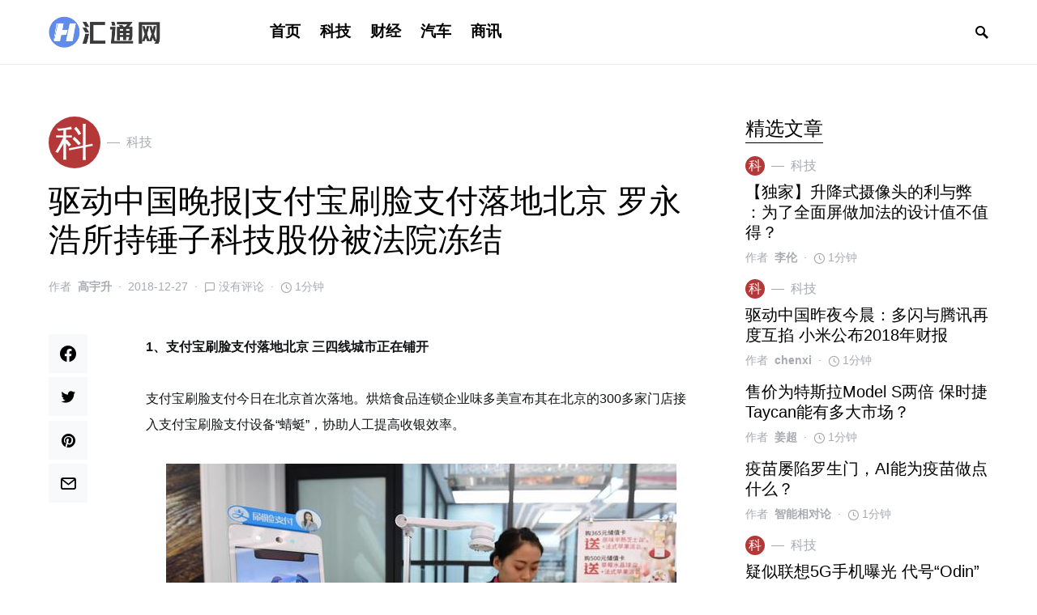

--- FILE ---
content_type: text/html; charset=UTF-8
request_url: https://www.hvtong.com/news/4510.html
body_size: 22567
content:
<!doctype html>
<html lang="zh-Hans">
<head>
	<meta charset="UTF-8" />
	<meta name="viewport" content="width=device-width, initial-scale=1" />
	<link rel="profile" href="https://gmpg.org/xfn/11" />
	<title>驱动中国晚报|支付宝刷脸支付落地北京  罗永浩所持锤子科技股份被法院冻结 &#8211; 汇通网</title>
<meta name='robots' content='max-image-preview:large' />
<link rel="alternate" type="application/rss+xml" title="汇通网 &raquo; Feed" href="https://www.hvtong.com/feed" />
<link rel="alternate" type="application/rss+xml" title="汇通网 &raquo; 评论 Feed" href="https://www.hvtong.com/comments/feed" />
<link rel="alternate" type="application/rss+xml" title="汇通网 &raquo; 驱动中国晚报|支付宝刷脸支付落地北京  罗永浩所持锤子科技股份被法院冻结 评论 Feed" href="https://www.hvtong.com/news/4510.html/feed" />
<link rel="alternate" title="oEmbed (JSON)" type="application/json+oembed" href="https://www.hvtong.com/wp-json/oembed/1.0/embed?url=https%3A%2F%2Fwww.hvtong.com%2Fnews%2F4510.html" />
<link rel="alternate" title="oEmbed (XML)" type="text/xml+oembed" href="https://www.hvtong.com/wp-json/oembed/1.0/embed?url=https%3A%2F%2Fwww.hvtong.com%2Fnews%2F4510.html&#038;format=xml" />
			<link rel="preload" href="https://www.hvtong.com/wp-content/plugins/canvas/assets/fonts/canvas-icons.woff" as="font" type="font/woff" crossorigin>
						<link rel="preload" href="https://www.hvtong.com/wp-content/plugins/powerkit/assets/fonts/powerkit-icons.woff" as="font" type="font/woff" crossorigin>
			<style id='wp-img-auto-sizes-contain-inline-css'>
img:is([sizes=auto i],[sizes^="auto," i]){contain-intrinsic-size:3000px 1500px}
/*# sourceURL=wp-img-auto-sizes-contain-inline-css */
</style>
<link rel='stylesheet' id='canvas-css' href='https://www.hvtong.com/wp-content/plugins/canvas/assets/css/canvas.css?ver=2.1.7.2' media='all' />
<link rel='stylesheet' id='powerkit-css' href='https://www.hvtong.com/wp-content/plugins/powerkit/assets/css/powerkit.css?ver=2.4.6' media='all' />
<style id='csco-theme-fonts-inline-css'>
@font-face {font-family: hg-grotesk;src: url('https://www.hvtong.com/wp-content/themes/squaretype/css/fonts/hg-grotesk-600.woff2') format('woff2'),url('https://www.hvtong.com/wp-content/themes/squaretype/css/fonts/hg-grotesk-600.woff') format('woff');font-weight: 600;font-display: swap;font-style: normal;}
/*# sourceURL=csco-theme-fonts-inline-css */
</style>
<style id='wp-emoji-styles-inline-css'>

	img.wp-smiley, img.emoji {
		display: inline !important;
		border: none !important;
		box-shadow: none !important;
		height: 1em !important;
		width: 1em !important;
		margin: 0 0.07em !important;
		vertical-align: -0.1em !important;
		background: none !important;
		padding: 0 !important;
	}
/*# sourceURL=wp-emoji-styles-inline-css */
</style>
<style id='wp-block-library-inline-css'>
:root{--wp-block-synced-color:#7a00df;--wp-block-synced-color--rgb:122,0,223;--wp-bound-block-color:var(--wp-block-synced-color);--wp-editor-canvas-background:#ddd;--wp-admin-theme-color:#007cba;--wp-admin-theme-color--rgb:0,124,186;--wp-admin-theme-color-darker-10:#006ba1;--wp-admin-theme-color-darker-10--rgb:0,107,160.5;--wp-admin-theme-color-darker-20:#005a87;--wp-admin-theme-color-darker-20--rgb:0,90,135;--wp-admin-border-width-focus:2px}@media (min-resolution:192dpi){:root{--wp-admin-border-width-focus:1.5px}}.wp-element-button{cursor:pointer}:root .has-very-light-gray-background-color{background-color:#eee}:root .has-very-dark-gray-background-color{background-color:#313131}:root .has-very-light-gray-color{color:#eee}:root .has-very-dark-gray-color{color:#313131}:root .has-vivid-green-cyan-to-vivid-cyan-blue-gradient-background{background:linear-gradient(135deg,#00d084,#0693e3)}:root .has-purple-crush-gradient-background{background:linear-gradient(135deg,#34e2e4,#4721fb 50%,#ab1dfe)}:root .has-hazy-dawn-gradient-background{background:linear-gradient(135deg,#faaca8,#dad0ec)}:root .has-subdued-olive-gradient-background{background:linear-gradient(135deg,#fafae1,#67a671)}:root .has-atomic-cream-gradient-background{background:linear-gradient(135deg,#fdd79a,#004a59)}:root .has-nightshade-gradient-background{background:linear-gradient(135deg,#330968,#31cdcf)}:root .has-midnight-gradient-background{background:linear-gradient(135deg,#020381,#2874fc)}:root{--wp--preset--font-size--normal:16px;--wp--preset--font-size--huge:42px}.has-regular-font-size{font-size:1em}.has-larger-font-size{font-size:2.625em}.has-normal-font-size{font-size:var(--wp--preset--font-size--normal)}.has-huge-font-size{font-size:var(--wp--preset--font-size--huge)}.has-text-align-center{text-align:center}.has-text-align-left{text-align:left}.has-text-align-right{text-align:right}.has-fit-text{white-space:nowrap!important}#end-resizable-editor-section{display:none}.aligncenter{clear:both}.items-justified-left{justify-content:flex-start}.items-justified-center{justify-content:center}.items-justified-right{justify-content:flex-end}.items-justified-space-between{justify-content:space-between}.screen-reader-text{border:0;clip-path:inset(50%);height:1px;margin:-1px;overflow:hidden;padding:0;position:absolute;width:1px;word-wrap:normal!important}.screen-reader-text:focus{background-color:#ddd;clip-path:none;color:#444;display:block;font-size:1em;height:auto;left:5px;line-height:normal;padding:15px 23px 14px;text-decoration:none;top:5px;width:auto;z-index:100000}html :where(.has-border-color){border-style:solid}html :where([style*=border-top-color]){border-top-style:solid}html :where([style*=border-right-color]){border-right-style:solid}html :where([style*=border-bottom-color]){border-bottom-style:solid}html :where([style*=border-left-color]){border-left-style:solid}html :where([style*=border-width]){border-style:solid}html :where([style*=border-top-width]){border-top-style:solid}html :where([style*=border-right-width]){border-right-style:solid}html :where([style*=border-bottom-width]){border-bottom-style:solid}html :where([style*=border-left-width]){border-left-style:solid}html :where(img[class*=wp-image-]){height:auto;max-width:100%}:where(figure){margin:0 0 1em}html :where(.is-position-sticky){--wp-admin--admin-bar--position-offset:var(--wp-admin--admin-bar--height,0px)}@media screen and (max-width:600px){html :where(.is-position-sticky){--wp-admin--admin-bar--position-offset:0px}}

/*# sourceURL=wp-block-library-inline-css */
</style><style id='global-styles-inline-css'>
:root{--wp--preset--aspect-ratio--square: 1;--wp--preset--aspect-ratio--4-3: 4/3;--wp--preset--aspect-ratio--3-4: 3/4;--wp--preset--aspect-ratio--3-2: 3/2;--wp--preset--aspect-ratio--2-3: 2/3;--wp--preset--aspect-ratio--16-9: 16/9;--wp--preset--aspect-ratio--9-16: 9/16;--wp--preset--color--black: #000000;--wp--preset--color--cyan-bluish-gray: #abb8c3;--wp--preset--color--white: #ffffff;--wp--preset--color--pale-pink: #f78da7;--wp--preset--color--vivid-red: #cf2e2e;--wp--preset--color--luminous-vivid-orange: #ff6900;--wp--preset--color--luminous-vivid-amber: #fcb900;--wp--preset--color--light-green-cyan: #7bdcb5;--wp--preset--color--vivid-green-cyan: #00d084;--wp--preset--color--pale-cyan-blue: #8ed1fc;--wp--preset--color--vivid-cyan-blue: #0693e3;--wp--preset--color--vivid-purple: #9b51e0;--wp--preset--gradient--vivid-cyan-blue-to-vivid-purple: linear-gradient(135deg,rgb(6,147,227) 0%,rgb(155,81,224) 100%);--wp--preset--gradient--light-green-cyan-to-vivid-green-cyan: linear-gradient(135deg,rgb(122,220,180) 0%,rgb(0,208,130) 100%);--wp--preset--gradient--luminous-vivid-amber-to-luminous-vivid-orange: linear-gradient(135deg,rgb(252,185,0) 0%,rgb(255,105,0) 100%);--wp--preset--gradient--luminous-vivid-orange-to-vivid-red: linear-gradient(135deg,rgb(255,105,0) 0%,rgb(207,46,46) 100%);--wp--preset--gradient--very-light-gray-to-cyan-bluish-gray: linear-gradient(135deg,rgb(238,238,238) 0%,rgb(169,184,195) 100%);--wp--preset--gradient--cool-to-warm-spectrum: linear-gradient(135deg,rgb(74,234,220) 0%,rgb(151,120,209) 20%,rgb(207,42,186) 40%,rgb(238,44,130) 60%,rgb(251,105,98) 80%,rgb(254,248,76) 100%);--wp--preset--gradient--blush-light-purple: linear-gradient(135deg,rgb(255,206,236) 0%,rgb(152,150,240) 100%);--wp--preset--gradient--blush-bordeaux: linear-gradient(135deg,rgb(254,205,165) 0%,rgb(254,45,45) 50%,rgb(107,0,62) 100%);--wp--preset--gradient--luminous-dusk: linear-gradient(135deg,rgb(255,203,112) 0%,rgb(199,81,192) 50%,rgb(65,88,208) 100%);--wp--preset--gradient--pale-ocean: linear-gradient(135deg,rgb(255,245,203) 0%,rgb(182,227,212) 50%,rgb(51,167,181) 100%);--wp--preset--gradient--electric-grass: linear-gradient(135deg,rgb(202,248,128) 0%,rgb(113,206,126) 100%);--wp--preset--gradient--midnight: linear-gradient(135deg,rgb(2,3,129) 0%,rgb(40,116,252) 100%);--wp--preset--font-size--small: 13px;--wp--preset--font-size--medium: 20px;--wp--preset--font-size--large: 36px;--wp--preset--font-size--x-large: 42px;--wp--preset--spacing--20: 0.44rem;--wp--preset--spacing--30: 0.67rem;--wp--preset--spacing--40: 1rem;--wp--preset--spacing--50: 1.5rem;--wp--preset--spacing--60: 2.25rem;--wp--preset--spacing--70: 3.38rem;--wp--preset--spacing--80: 5.06rem;--wp--preset--shadow--natural: 6px 6px 9px rgba(0, 0, 0, 0.2);--wp--preset--shadow--deep: 12px 12px 50px rgba(0, 0, 0, 0.4);--wp--preset--shadow--sharp: 6px 6px 0px rgba(0, 0, 0, 0.2);--wp--preset--shadow--outlined: 6px 6px 0px -3px rgb(255, 255, 255), 6px 6px rgb(0, 0, 0);--wp--preset--shadow--crisp: 6px 6px 0px rgb(0, 0, 0);}:where(.is-layout-flex){gap: 0.5em;}:where(.is-layout-grid){gap: 0.5em;}body .is-layout-flex{display: flex;}.is-layout-flex{flex-wrap: wrap;align-items: center;}.is-layout-flex > :is(*, div){margin: 0;}body .is-layout-grid{display: grid;}.is-layout-grid > :is(*, div){margin: 0;}:where(.wp-block-columns.is-layout-flex){gap: 2em;}:where(.wp-block-columns.is-layout-grid){gap: 2em;}:where(.wp-block-post-template.is-layout-flex){gap: 1.25em;}:where(.wp-block-post-template.is-layout-grid){gap: 1.25em;}.has-black-color{color: var(--wp--preset--color--black) !important;}.has-cyan-bluish-gray-color{color: var(--wp--preset--color--cyan-bluish-gray) !important;}.has-white-color{color: var(--wp--preset--color--white) !important;}.has-pale-pink-color{color: var(--wp--preset--color--pale-pink) !important;}.has-vivid-red-color{color: var(--wp--preset--color--vivid-red) !important;}.has-luminous-vivid-orange-color{color: var(--wp--preset--color--luminous-vivid-orange) !important;}.has-luminous-vivid-amber-color{color: var(--wp--preset--color--luminous-vivid-amber) !important;}.has-light-green-cyan-color{color: var(--wp--preset--color--light-green-cyan) !important;}.has-vivid-green-cyan-color{color: var(--wp--preset--color--vivid-green-cyan) !important;}.has-pale-cyan-blue-color{color: var(--wp--preset--color--pale-cyan-blue) !important;}.has-vivid-cyan-blue-color{color: var(--wp--preset--color--vivid-cyan-blue) !important;}.has-vivid-purple-color{color: var(--wp--preset--color--vivid-purple) !important;}.has-black-background-color{background-color: var(--wp--preset--color--black) !important;}.has-cyan-bluish-gray-background-color{background-color: var(--wp--preset--color--cyan-bluish-gray) !important;}.has-white-background-color{background-color: var(--wp--preset--color--white) !important;}.has-pale-pink-background-color{background-color: var(--wp--preset--color--pale-pink) !important;}.has-vivid-red-background-color{background-color: var(--wp--preset--color--vivid-red) !important;}.has-luminous-vivid-orange-background-color{background-color: var(--wp--preset--color--luminous-vivid-orange) !important;}.has-luminous-vivid-amber-background-color{background-color: var(--wp--preset--color--luminous-vivid-amber) !important;}.has-light-green-cyan-background-color{background-color: var(--wp--preset--color--light-green-cyan) !important;}.has-vivid-green-cyan-background-color{background-color: var(--wp--preset--color--vivid-green-cyan) !important;}.has-pale-cyan-blue-background-color{background-color: var(--wp--preset--color--pale-cyan-blue) !important;}.has-vivid-cyan-blue-background-color{background-color: var(--wp--preset--color--vivid-cyan-blue) !important;}.has-vivid-purple-background-color{background-color: var(--wp--preset--color--vivid-purple) !important;}.has-black-border-color{border-color: var(--wp--preset--color--black) !important;}.has-cyan-bluish-gray-border-color{border-color: var(--wp--preset--color--cyan-bluish-gray) !important;}.has-white-border-color{border-color: var(--wp--preset--color--white) !important;}.has-pale-pink-border-color{border-color: var(--wp--preset--color--pale-pink) !important;}.has-vivid-red-border-color{border-color: var(--wp--preset--color--vivid-red) !important;}.has-luminous-vivid-orange-border-color{border-color: var(--wp--preset--color--luminous-vivid-orange) !important;}.has-luminous-vivid-amber-border-color{border-color: var(--wp--preset--color--luminous-vivid-amber) !important;}.has-light-green-cyan-border-color{border-color: var(--wp--preset--color--light-green-cyan) !important;}.has-vivid-green-cyan-border-color{border-color: var(--wp--preset--color--vivid-green-cyan) !important;}.has-pale-cyan-blue-border-color{border-color: var(--wp--preset--color--pale-cyan-blue) !important;}.has-vivid-cyan-blue-border-color{border-color: var(--wp--preset--color--vivid-cyan-blue) !important;}.has-vivid-purple-border-color{border-color: var(--wp--preset--color--vivid-purple) !important;}.has-vivid-cyan-blue-to-vivid-purple-gradient-background{background: var(--wp--preset--gradient--vivid-cyan-blue-to-vivid-purple) !important;}.has-light-green-cyan-to-vivid-green-cyan-gradient-background{background: var(--wp--preset--gradient--light-green-cyan-to-vivid-green-cyan) !important;}.has-luminous-vivid-amber-to-luminous-vivid-orange-gradient-background{background: var(--wp--preset--gradient--luminous-vivid-amber-to-luminous-vivid-orange) !important;}.has-luminous-vivid-orange-to-vivid-red-gradient-background{background: var(--wp--preset--gradient--luminous-vivid-orange-to-vivid-red) !important;}.has-very-light-gray-to-cyan-bluish-gray-gradient-background{background: var(--wp--preset--gradient--very-light-gray-to-cyan-bluish-gray) !important;}.has-cool-to-warm-spectrum-gradient-background{background: var(--wp--preset--gradient--cool-to-warm-spectrum) !important;}.has-blush-light-purple-gradient-background{background: var(--wp--preset--gradient--blush-light-purple) !important;}.has-blush-bordeaux-gradient-background{background: var(--wp--preset--gradient--blush-bordeaux) !important;}.has-luminous-dusk-gradient-background{background: var(--wp--preset--gradient--luminous-dusk) !important;}.has-pale-ocean-gradient-background{background: var(--wp--preset--gradient--pale-ocean) !important;}.has-electric-grass-gradient-background{background: var(--wp--preset--gradient--electric-grass) !important;}.has-midnight-gradient-background{background: var(--wp--preset--gradient--midnight) !important;}.has-small-font-size{font-size: var(--wp--preset--font-size--small) !important;}.has-medium-font-size{font-size: var(--wp--preset--font-size--medium) !important;}.has-large-font-size{font-size: var(--wp--preset--font-size--large) !important;}.has-x-large-font-size{font-size: var(--wp--preset--font-size--x-large) !important;}
/*# sourceURL=global-styles-inline-css */
</style>

<style id='classic-theme-styles-inline-css'>
/*! This file is auto-generated */
.wp-block-button__link{color:#fff;background-color:#32373c;border-radius:9999px;box-shadow:none;text-decoration:none;padding:calc(.667em + 2px) calc(1.333em + 2px);font-size:1.125em}.wp-block-file__button{background:#32373c;color:#fff;text-decoration:none}
/*# sourceURL=/wp-includes/css/classic-themes.min.css */
</style>
<link rel='stylesheet' id='canvas-block-posts-sidebar-css' href='https://www.hvtong.com/wp-content/plugins/canvas/components/posts/block-posts-sidebar/block-posts-sidebar.css?ver=1612779864' media='all' />
<link rel='stylesheet' id='absolute-reviews-css' href='https://www.hvtong.com/wp-content/plugins/absolute-reviews/public/css/absolute-reviews-public.css?ver=1.0.8' media='all' />
<link rel='stylesheet' id='advanced-popups-css' href='https://www.hvtong.com/wp-content/plugins/advanced-popups/public/css/advanced-popups-public.css?ver=1.1.0' media='all' />
<link rel='stylesheet' id='canvas-block-heading-style-css' href='https://www.hvtong.com/wp-content/plugins/canvas/components/content-formatting/block-heading/block.css?ver=1612779864' media='all' />
<link rel='stylesheet' id='canvas-block-list-style-css' href='https://www.hvtong.com/wp-content/plugins/canvas/components/content-formatting/block-list/block.css?ver=1612779864' media='all' />
<link rel='stylesheet' id='canvas-block-paragraph-style-css' href='https://www.hvtong.com/wp-content/plugins/canvas/components/content-formatting/block-paragraph/block.css?ver=1612779864' media='all' />
<link rel='stylesheet' id='canvas-block-separator-style-css' href='https://www.hvtong.com/wp-content/plugins/canvas/components/content-formatting/block-separator/block.css?ver=1612779864' media='all' />
<link rel='stylesheet' id='canvas-block-group-style-css' href='https://www.hvtong.com/wp-content/plugins/canvas/components/basic-elements/block-group/block.css?ver=1612779864' media='all' />
<link rel='stylesheet' id='canvas-block-cover-style-css' href='https://www.hvtong.com/wp-content/plugins/canvas/components/basic-elements/block-cover/block.css?ver=1612779864' media='all' />
<link rel='stylesheet' id='powerkit-author-box-css' href='https://www.hvtong.com/wp-content/plugins/powerkit/modules/author-box/public/css/public-powerkit-author-box.css?ver=2.4.6' media='all' />
<link rel='stylesheet' id='powerkit-basic-elements-css' href='https://www.hvtong.com/wp-content/plugins/powerkit/modules/basic-elements/public/css/public-powerkit-basic-elements.css?ver=2.4.6' media='screen' />
<link rel='stylesheet' id='powerkit-content-formatting-css' href='https://www.hvtong.com/wp-content/plugins/powerkit/modules/content-formatting/public/css/public-powerkit-content-formatting.css?ver=2.4.6' media='all' />
<link rel='stylesheet' id='powerkit-сontributors-css' href='https://www.hvtong.com/wp-content/plugins/powerkit/modules/contributors/public/css/public-powerkit-contributors.css?ver=2.4.6' media='all' />
<link rel='stylesheet' id='powerkit-featured-categories-css' href='https://www.hvtong.com/wp-content/plugins/powerkit/modules/featured-categories/public/css/public-powerkit-featured-categories.css?ver=2.4.6' media='all' />
<link rel='stylesheet' id='powerkit-inline-posts-css' href='https://www.hvtong.com/wp-content/plugins/powerkit/modules/inline-posts/public/css/public-powerkit-inline-posts.css?ver=2.4.6' media='all' />
<link rel='stylesheet' id='powerkit-justified-gallery-css' href='https://www.hvtong.com/wp-content/plugins/powerkit/modules/justified-gallery/public/css/public-powerkit-justified-gallery.css?ver=2.4.6' media='all' />
<link rel='stylesheet' id='powerkit-lazyload-css' href='https://www.hvtong.com/wp-content/plugins/powerkit/modules/lazyload/public/css/public-powerkit-lazyload.css?ver=2.4.6' media='all' />
<link rel='stylesheet' id='powerkit-lightbox-css' href='https://www.hvtong.com/wp-content/plugins/powerkit/modules/lightbox/public/css/public-powerkit-lightbox.css?ver=2.4.6' media='all' />
<link rel='stylesheet' id='powerkit-scroll-to-top-css' href='https://www.hvtong.com/wp-content/plugins/powerkit/modules/scroll-to-top/public/css/public-powerkit-scroll-to-top.css?ver=2.4.6' media='all' />
<link rel='stylesheet' id='powerkit-share-buttons-css' href='https://www.hvtong.com/wp-content/plugins/powerkit/modules/share-buttons/public/css/public-powerkit-share-buttons.css?ver=2.4.6' media='all' />
<link rel='stylesheet' id='powerkit-slider-gallery-css' href='https://www.hvtong.com/wp-content/plugins/powerkit/modules/slider-gallery/public/css/public-powerkit-slider-gallery.css?ver=2.4.6' media='all' />
<link rel='stylesheet' id='powerkit-social-links-css' href='https://www.hvtong.com/wp-content/plugins/powerkit/modules/social-links/public/css/public-powerkit-social-links.css?ver=2.4.6' media='all' />
<link rel='stylesheet' id='powerkit-table-of-contents-css' href='https://www.hvtong.com/wp-content/plugins/powerkit/modules/table-of-contents/public/css/public-powerkit-table-of-contents.css?ver=2.4.6' media='all' />
<link rel='stylesheet' id='powerkit-widget-about-css' href='https://www.hvtong.com/wp-content/plugins/powerkit/modules/widget-about/public/css/public-powerkit-widget-about.css?ver=2.4.6' media='all' />
<link rel='stylesheet' id='csco-styles-css' href='https://www.hvtong.com/wp-content/themes/squaretype/style.css?ver=2.1.2' media='all' />
<style id='csco-styles-inline-css'>
.searchwp-live-search-no-min-chars:after { content: "继续输入" }
/*# sourceURL=csco-styles-inline-css */
</style>
<link rel='stylesheet' id='searchwp-live-search-css' href='https://www.hvtong.com/wp-content/plugins/searchwp-live-ajax-search/assets/styles/style.css?ver=1.6.1' media='all' />
<link rel='stylesheet' id='csco_child_css-css' href='https://www.hvtong.com/wp-content/themes/squaretype-child/style.css?ver=1.0.0' media='all' />
<script src="https://www.hvtong.com/wp-includes/js/jquery/jquery.min.js?ver=3.7.1" id="jquery-core-js"></script>
<script src="https://www.hvtong.com/wp-includes/js/jquery/jquery-migrate.min.js?ver=3.4.1" id="jquery-migrate-js"></script>
<script src="https://www.hvtong.com/wp-content/plugins/advanced-popups/public/js/advanced-popups-public.js?ver=1.1.0" id="advanced-popups-js"></script>
<link rel="https://api.w.org/" href="https://www.hvtong.com/wp-json/" /><link rel="alternate" title="JSON" type="application/json" href="https://www.hvtong.com/wp-json/wp/v2/posts/4510" /><link rel="EditURI" type="application/rsd+xml" title="RSD" href="https://www.hvtong.com/xmlrpc.php?rsd" />
<meta name="generator" content="WordPress 6.9" />
<link rel="canonical" href="https://www.hvtong.com/news/4510.html" />
<link rel='shortlink' href='https://www.hvtong.com/?p=4510' />
		<link rel="preload" href="https://www.hvtong.com/wp-content/plugins/absolute-reviews/fonts/absolute-reviews-icons.woff" as="font" type="font/woff" crossorigin>
				<link rel="preload" href="https://www.hvtong.com/wp-content/plugins/advanced-popups/fonts/advanced-popups-icons.woff" as="font" type="font/woff" crossorigin>
		<link rel="icon" href="http://www.hvtong.com/wp-content/cache/thumbnails/2021/02/cropped-000-1-32x32.png" sizes="32x32" />
<link rel="icon" href="http://www.hvtong.com/wp-content/cache/thumbnails/2021/02/cropped-000-1-192x192.png" sizes="192x192" />
<link rel="apple-touch-icon" href="http://www.hvtong.com/wp-content/cache/thumbnails/2021/02/cropped-000-1-180x180.png" />
<meta name="msapplication-TileImage" content="http://www.hvtong.com/wp-content/cache/thumbnails/2021/02/cropped-000-1-270x270.png" />
<style id="kirki-inline-styles">a:hover, .entry-content a, .must-log-in a, blockquote:before, .cs-bg-dark .pk-social-links-scheme-bold:not(.pk-social-links-scheme-light-rounded) .pk-social-links-link .pk-social-links-icon, .subscribe-title{color:#ddbd97;}button, input[type="button"], input[type="reset"], input[type="submit"], .button, article .cs-overlay .post-categories a:hover, .post-prev-next .link-arrow, .post-format-icon > a, .cs-list-articles > li > a:hover:before, .pk-bg-primary, .pk-button-primary, .pk-badge-primary, h2.pk-heading-numbered:before, .cs-video-tools-default .cs-player-control:hover, .cs-bg-dark .pk-social-links-scheme-light-rounded .pk-social-links-link:hover .pk-social-links-icon, .footer-instagram .pk-instagram-username, .post-sidebar-shares .pk-share-buttons-link .pk-share-buttons-count, .wp-block-button .wp-block-button__link:not(.has-background), h2.is-style-cnvs-heading-numbered:before, .pk-featured-categories-vertical-list .pk-featured-count, .cnvs-block-posts-sidebar .cnvs-post-number, .adp-popup-type-notification-box .adp-popup-button, .adp-popup-type-notification-bar .adp-popup-button{background-color:#ddbd97;}.cs-overlay-background:after, .cs-overlay-hover:hover .cs-overlay-background:after, .cs-overlay-hover:focus .cs-overlay-background:after, .cs-hero .hero-list .cs-post-thumbnail:hover a:after, .gallery-type-justified .gallery-item > .caption, .pk-zoom-icon-popup:after, .pk-widget-posts .pk-post-thumbnail:hover a:after{background-color:rgba(10,10,10,0.3);}.navbar-primary, .offcanvas-header{background-color:#FFFFFF;}.navbar-nav > .menu-item > a .pk-badge:after{border-color:#FFFFFF;}.navbar-nav .menu-item:not(.cs-mega-menu) .sub-menu, .navbar-nav .cs-mega-menu-has-categories .cs-mm-categories, .navbar-primary .navbar-dropdown-container{background-color:#f2f2f1;}.navbar-nav > li.menu-item-has-children > .sub-menu:after, .navbar-primary .navbar-dropdown-container:after{border-bottom-color:#f2f2f1;}button, input[type="button"], input[type="reset"], input[type="submit"], .wp-block-button:not(.is-style-squared) .wp-block-button__link, .button, .pk-button, .pk-scroll-to-top, .cs-overlay .post-categories a, .site-search [type="search"], .subcategories .cs-nav-link, .post-header .pk-share-buttons-wrap .pk-share-buttons-link, .pk-dropcap-borders:first-letter, .pk-dropcap-bg-inverse:first-letter, .pk-dropcap-bg-light:first-letter, .widget-area .pk-subscribe-with-name input[type="text"], .widget-area .pk-subscribe-with-name button, .widget-area .pk-subscribe-with-bg input[type="text"], .widget-area .pk-subscribe-with-bg button, .footer-instagram .instagram-username, .adp-popup-type-notification-box .adp-popup-button, .adp-popup-type-notification-bar .adp-popup-button{-webkit-border-radius:50px;-moz-border-radius:50px;border-radius:50px;}.cs-input-group input[type="search"], .pk-subscribe-form-wrap input[type="text"]:first-child{border-top-left-radius:50px;border-bottom-left-radius:50px;}.navbar-nav .sub-menu{-webkit-border-radius:0;-moz-border-radius:0;border-radius:0;}.post-media figure, .entry-thumbnail, .cs-post-thumbnail, .pk-overlay-thumbnail, .pk-post-thumbnail, .cs-hero-layout-boxed{-webkit-border-radius:0;-moz-border-radius:0;border-radius:0;}.meta-category .char{-webkit-border-radius:50%;-moz-border-radius:50%;border-radius:50%;}body{font-family:inherit;font-size:1rem;letter-spacing:0px;}.cs-font-primary, button, .button, input[type="button"], input[type="reset"], input[type="submit"], .no-comments, .text-action, .archive-wrap .more-link, .share-total, .nav-links, .comment-reply-link, .post-tags .title-tags, .post-sidebar-tags a, .meta-category a, .read-more, .post-prev-next .link-text, .navigation.pagination .nav-links > span, .navigation.pagination .nav-links > a, .subcategories .cs-nav-link, .widget_categories ul li a, .entry-meta-details .pk-share-buttons-count, .entry-meta-details .pk-share-buttons-label, .pk-font-primary, .navbar-dropdown-btn-follow, .footer-instagram .instagram-username, .navbar-follow-instagram .navbar-follow-text, .navbar-follow-youtube .navbar-follow-text, .navbar-follow-facebook .navbar-follow-text, .pk-twitter-counters .number, .pk-instagram-counters .number, .navbar-follow .navbar-follow-counters .number, .footer-instagram .pk-instagram-username{font-family:inherit;font-size:1rem;letter-spacing:0px;text-transform:uppercase;}.wp-block-button .wp-block-button__link, .abr-review-item .abr-review-name{font-family:inherit;font-size:1rem;letter-spacing:0px;text-transform:uppercase;}input[type="text"], input[type="email"], input[type="url"], input[type="password"], input[type="search"], input[type="number"], input[type="tel"], input[type="range"], input[type="date"], input[type="month"], input[type="week"], input[type="time"], input[type="datetime"], input[type="datetime-local"], input[type="color"], select, textarea, label, .cs-font-secondary, .post-meta, .archive-count, .page-subtitle, .site-description, figcaption, .post-tags a, .tagcloud a, .wp-block-image figcaption, .wp-block-audio figcaption, .wp-block-embed figcaption, .wp-block-pullquote cite, .wp-block-pullquote footer, .wp-block-pullquote .wp-block-pullquote__citation, .post-format-icon, .comment-metadata, .says, .logged-in-as, .must-log-in, .wp-caption-text, .widget_rss ul li .rss-date, blockquote cite, .wp-block-quote cite, div[class*="meta-"], span[class*="meta-"], .navbar-brand .tagline, small, .post-sidebar-shares .total-shares, .cs-breadcrumbs, .cs-homepage-category-count, .navbar-follow-counters, .searchwp-live-search-no-results em, .searchwp-live-search-no-min-chars:after, .pk-font-secondary, .pk-instagram-counters, .pk-twitter-counters, .footer-copyright, .pk-instagram-item .pk-instagram-data .pk-meta, .navbar-follow-button .navbar-follow-text, .archive-timeline .entry-date, .archive-wrap .archive-timeline .entry-date span, .cs-video-tools-large .cs-tooltip, .abr-badge-primary{font-family:inherit;font-size:0.875rem;letter-spacing:0px;text-transform:none;}.meta-category a .char{font-family:inherit;text-transform:uppercase;}.entry-excerpt{font-size:0.875rem;line-height:1.5;}.entry-content{font-family:inherit;font-size:1rem;letter-spacing:inherit;}.site-title{font-family:hg-grotesk,-apple-system, BlinkMacSystemFont, "Segoe UI", Roboto, "Helvetica Neue", Arial, sans-serif, "Apple Color Emoji", "Segoe UI Emoji", "Segoe UI Symbol", "Noto Color Emoji";font-size:2rem;letter-spacing:0px;text-transform:none;}.footer-title{font-family:inherit;font-size:1.875rem;letter-spacing:0px;text-transform:none;}h1, h2, h3, h4, h5, h6, .h1, .h2, .h3, .h4, .h5, .h6, .comment-author .fn, blockquote, .pk-font-heading, .post-sidebar-date .reader-text, .wp-block-quote, .wp-block-cover .wp-block-cover-image-text, .wp-block-cover .wp-block-cover-text, .wp-block-cover h2, .wp-block-cover-image .wp-block-cover-image-text, .wp-block-cover-image .wp-block-cover-text, .wp-block-cover-image h2, .wp-block-pullquote p, p.has-drop-cap:not(:focus):first-letter, .pk-font-heading, .cnvs-block-tabs .cnvs-block-tabs-button a{font-family:initial;letter-spacing:0px;text-transform:none;}.title-block, .pk-font-block, .pk-widget-contributors .pk-author-posts > h6, .cnvs-block-section-heading{font-family:inherit;font-size:1.5rem;letter-spacing:0px;text-transform:capitalize;color:#000000;}.navbar-nav > li > a, .cs-mega-menu-child > a, .widget_archive li, .widget_categories li, .widget_meta li a, .widget_nav_menu .menu > li > a, .widget_pages .page_item a{font-family:hg-grotesk,-apple-system, BlinkMacSystemFont, "Segoe UI", Roboto, "Helvetica Neue", Arial, sans-serif, "Apple Color Emoji", "Segoe UI Emoji", "Segoe UI Symbol", "Noto Color Emoji";font-size:1.20rem;font-weight:600;letter-spacing:0px;text-transform:none;}.navbar-nav .sub-menu > li > a, .widget_categories .children li a, .widget_nav_menu .sub-menu > li > a{font-family:inherit;font-size:0.875rem;letter-spacing:1px;text-transform:inherit;}.navbar-primary .navbar-wrap, .navbar-primary .navbar-content{height:80px;}.offcanvas-header{flex:0 0 80px;}.post-sidebar-shares{top:calc( 80px + 20px );}.admin-bar .post-sidebar-shares{top:calc( 80px + 52px );}.header-large .post-sidebar-shares{top:calc( 80px * 2 + 52px );}.header-large.admin-bar .post-sidebar-shares{top:calc( 80px * 2 + 52px );}.cs-hero-layout .cs-overlay-background:after{background-color:rgba(54,53,47,0.43);}.cs-hero-layout .hero-list{background-color:rgba(249,249,249,0.89);}@media (max-width: 599px){.pk-subscribe-with-name input[type="text"], .pk-subscribe-with-bg input[type="text"]{-webkit-border-radius:50px;-moz-border-radius:50px;border-radius:50px;}}</style></head>

<body class="wp-singular post-template-default single single-post postid-4510 single-format-standard wp-embed-responsive wp-theme-squaretype wp-child-theme-squaretype-child cs-page-layout-right header-compact navbar-width-boxed navbar-alignment-left navbar-sticky-enabled navbar-smart-enabled sticky-sidebar-enabled stick-to-bottom block-align-enabled">

	<div class="site-overlay"></div>

	<div class="offcanvas">

		<div class="offcanvas-header">

			
			<nav class="navbar navbar-offcanvas">

									<a class="navbar-brand" href="https://www.hvtong.com/" rel="home">
						<img src="https://www.hvtong.com/wp-content/uploads/2021/02/000-1.png"  alt="汇通网" >					</a>
					
				<button type="button" class="toggle-offcanvas">
					<i class="cs-icon cs-icon-x"></i>
				</button>

			</nav>

			
		</div>

		<aside class="offcanvas-sidebar">
			<div class="offcanvas-inner widget-area">
				<div class="widget widget_nav_menu cs-d-lg-none"><div class="menu-%e9%a1%b6%e9%83%a8%e8%8f%9c%e5%8d%95-container"><ul id="menu-%e9%a1%b6%e9%83%a8%e8%8f%9c%e5%8d%95" class="menu"><li id="menu-item-15823" class="menu-item menu-item-type-custom menu-item-object-custom menu-item-home menu-item-15823"><a href="http://www.hvtong.com/">首页</a></li>
<li id="menu-item-11" class="menu-item menu-item-type-taxonomy menu-item-object-category current-post-ancestor current-menu-parent current-post-parent menu-item-11"><a href="https://www.hvtong.com/news/category/tech">科技</a></li>
<li id="menu-item-12" class="menu-item menu-item-type-taxonomy menu-item-object-category menu-item-12"><a href="https://www.hvtong.com/news/category/finance">财经</a></li>
<li id="menu-item-10" class="menu-item menu-item-type-taxonomy menu-item-object-category menu-item-10"><a href="https://www.hvtong.com/news/category/auto">汽车</a></li>
<li id="menu-item-9" class="menu-item menu-item-type-taxonomy menu-item-object-category menu-item-9"><a href="https://www.hvtong.com/news/category/sx">商讯</a></li>
</ul></div></div>
							</div>
		</aside>
	</div>

<div id="page" class="site">

	
	<div class="site-inner">

		
		<header id="masthead" class="site-header">
			


<nav class="navbar navbar-primary ">

	
	<div class="navbar-wrap ">

		<div class="navbar-container">

			<div class="navbar-content">

				<div class="navbar-col">
							<button type="button" class="navbar-toggle-offcanvas toggle-offcanvas  cs-d-lg-none">
			<i class="cs-icon cs-icon-menu"></i>
		</button>
				<div class="navbar-brand">
							<a href="https://www.hvtong.com/" rel="home">
					<img src="https://www.hvtong.com/wp-content/uploads/2021/02/000-1.png"  alt="汇通网" >				</a>
						</div>
		<ul id="menu-%e9%a1%b6%e9%83%a8%e8%8f%9c%e5%8d%95-1" class="navbar-nav "><li class="menu-item menu-item-type-custom menu-item-object-custom menu-item-home menu-item-15823"><a href="http://www.hvtong.com/"><span>首页</span></a></li>
<li class="menu-item menu-item-type-taxonomy menu-item-object-category current-post-ancestor current-menu-parent current-post-parent menu-item-11"><a href="https://www.hvtong.com/news/category/tech"><span>科技</span></a></li>
<li class="menu-item menu-item-type-taxonomy menu-item-object-category menu-item-12"><a href="https://www.hvtong.com/news/category/finance"><span>财经</span></a></li>
<li class="menu-item menu-item-type-taxonomy menu-item-object-category menu-item-10"><a href="https://www.hvtong.com/news/category/auto"><span>汽车</span></a></li>
<li class="menu-item menu-item-type-taxonomy menu-item-object-category menu-item-9"><a href="https://www.hvtong.com/news/category/sx"><span>商讯</span></a></li>
</ul>				</div>

				<div class="navbar-col">
									</div>

				<div class="navbar-col">
							<button type="button" class="navbar-toggle-search toggle-search">
			<i class="cs-icon cs-icon-search"></i>
		</button>
						</div>

			</div><!-- .navbar-content -->

		</div><!-- .navbar-container -->

	</div><!-- .navbar-wrap -->

	
<div class="site-search-wrap" id="search">
	<div class="site-search">
		<div class="cs-container">
			<div class="search-form-wrap">
				
<form role="search" method="get" class="search-form" action="https://www.hvtong.com/">
	<label class="sr-only">搜索：</label>
	<div class="cs-input-group">
		<input type="search" value="" name="s" data-swplive="true" data-swpengine="default" data-swpconfig="default" class="search-field" placeholder="输入关键词进行搜索" required>
		<button type="submit" class="search-submit">搜索</button>
	</div>
</form>
				<span class="search-close"></span>
			</div>
		</div>
	</div>
</div>

</nav><!-- .navbar -->
		</header><!-- #masthead -->

		
		<div class="site-primary">

			
			<div class="site-content sidebar-enabled sidebar-right post-sidebar-enabled">

				
				<div class="cs-container">

					
					<div id="content" class="main-content">

						
	<div id="primary" class="content-area">

		
		<main id="main" class="site-main">

			
			
				
					
<article class=" entry-preview entry post-4510 post type-post status-publish format-standard category-tech">

	
	<!-- Full Post Layout -->
	
	
<section class="entry-header entry-header-standard">

	<div class="entry-header-inner">

		
		
					<div class="entry-inline-meta">
				<div class="meta-category"><a class="category-style" href="https://www.hvtong.com/news/category/tech"><span style="background:#b53838" class="char cs-bg-dark">科</span><span class="label">科技</span></a></div>			</div>
		
					<h1 class="entry-title">驱动中国晚报|支付宝刷脸支付落地北京  罗永浩所持锤子科技股份被法院冻结</h1>		
		<ul class="post-meta"><li class="meta-author"><span class="by">作者</span><span class="author"><a class="url fn n" href="https://www.hvtong.com/news/author/gaoyusheng" title="查看高宇升的所有文章">高宇升</a></span></li><li class="meta-date">2018-12-27</li><li class="meta-comments"><i class="cs-icon cs-icon-message-square"></i><a href="https://www.hvtong.com/news/4510.html#respond" class="comments-link" >没有评论</a></li><li class="meta-reading-time"><i class="cs-icon cs-icon-clock"></i>1分钟</li></ul>
		
		
	</div>

</section>
			<div class="entry-container">
											<div class="entry-sidebar-wrap">
								<div class="entry-sidebar">
									<div class="post-sidebar-shares">
										<div class="post-sidebar-inner">
													<div class="pk-share-buttons-wrap pk-share-buttons-layout-simple pk-share-buttons-scheme-default pk-share-buttons-has-counts pk-share-buttons-has-total-counts pk-share-buttons-post_sidebar pk-share-buttons-mode-php pk-share-buttons-mode-rest" data-post-id="4510" data-share-url="https://www.hvtong.com/news/4510.html" >

							<div class="pk-share-buttons-total pk-share-buttons-total-no-count">
							<div class="pk-share-buttons-caption">
			<div class="pk-share-buttons-count cs-font-primary"> 0</div>
			<div class="pk-share-buttons-label cs-font-secondary">分享</div>
		</div>
						</div>
				
			<div class="pk-share-buttons-items">

										<div class="pk-share-buttons-item pk-share-buttons-facebook pk-share-buttons-no-count" data-id="facebook">

							<a href="https://www.facebook.com/sharer.php?u=https://www.hvtong.com/news/4510.html" class="pk-share-buttons-link" target="_blank">

																	<i class="pk-share-buttons-icon pk-icon pk-icon-facebook"></i>
								
								
								
																	<span class="pk-share-buttons-count pk-font-secondary">0</span>
															</a>

							
							
													</div>
											<div class="pk-share-buttons-item pk-share-buttons-twitter pk-share-buttons-no-count" data-id="twitter">

							<a href="https://twitter.com/share?&text=%E9%A9%B1%E5%8A%A8%E4%B8%AD%E5%9B%BD%E6%99%9A%E6%8A%A5%7C%E6%94%AF%E4%BB%98%E5%AE%9D%E5%88%B7%E8%84%B8%E6%94%AF%E4%BB%98%E8%90%BD%E5%9C%B0%E5%8C%97%E4%BA%AC%20%20%E7%BD%97%E6%B0%B8%E6%B5%A9%E6%89%80%E6%8C%81%E9%94%A4%E5%AD%90%E7%A7%91%E6%8A%80%E8%82%A1%E4%BB%BD%E8%A2%AB%E6%B3%95%E9%99%A2%E5%86%BB%E7%BB%93&url=https://www.hvtong.com/news/4510.html" class="pk-share-buttons-link" target="_blank">

																	<i class="pk-share-buttons-icon pk-icon pk-icon-twitter"></i>
								
								
								
																	<span class="pk-share-buttons-count pk-font-secondary">0</span>
															</a>

							
							
													</div>
											<div class="pk-share-buttons-item pk-share-buttons-pinterest pk-share-buttons-no-count" data-id="pinterest">

							<a href="https://pinterest.com/pin/create/bookmarklet/?url=https://www.hvtong.com/news/4510.html" class="pk-share-buttons-link" target="_blank">

																	<i class="pk-share-buttons-icon pk-icon pk-icon-pinterest"></i>
								
								
								
																	<span class="pk-share-buttons-count pk-font-secondary">0</span>
															</a>

							
							
													</div>
											<div class="pk-share-buttons-item pk-share-buttons-mail pk-share-buttons-no-count" data-id="mail">

							<a href="mailto:?subject=%E9%A9%B1%E5%8A%A8%E4%B8%AD%E5%9B%BD%E6%99%9A%E6%8A%A5%7C%E6%94%AF%E4%BB%98%E5%AE%9D%E5%88%B7%E8%84%B8%E6%94%AF%E4%BB%98%E8%90%BD%E5%9C%B0%E5%8C%97%E4%BA%AC%20%20%E7%BD%97%E6%B0%B8%E6%B5%A9%E6%89%80%E6%8C%81%E9%94%A4%E5%AD%90%E7%A7%91%E6%8A%80%E8%82%A1%E4%BB%BD%E8%A2%AB%E6%B3%95%E9%99%A2%E5%86%BB%E7%BB%93&body=%E9%A9%B1%E5%8A%A8%E4%B8%AD%E5%9B%BD%E6%99%9A%E6%8A%A5%7C%E6%94%AF%E4%BB%98%E5%AE%9D%E5%88%B7%E8%84%B8%E6%94%AF%E4%BB%98%E8%90%BD%E5%9C%B0%E5%8C%97%E4%BA%AC%20%20%E7%BD%97%E6%B0%B8%E6%B5%A9%E6%89%80%E6%8C%81%E9%94%A4%E5%AD%90%E7%A7%91%E6%8A%80%E8%82%A1%E4%BB%BD%E8%A2%AB%E6%B3%95%E9%99%A2%E5%86%BB%E7%BB%93%20https://www.hvtong.com/news/4510.html" class="pk-share-buttons-link" target="_blank">

																	<i class="pk-share-buttons-icon pk-icon pk-icon-mail"></i>
								
								
								
																	<span class="pk-share-buttons-count pk-font-secondary">0</span>
															</a>

							
							
													</div>
								</div>
		</div>
											</div>
									</div>
								</div>
							</div>
						
	<!-- Full Post Layout and Full Content -->
	<div class="entry-content-wrap">

		
		<div class="entry-content">

			<p><strong>1、支付宝刷脸支付落地北京 三四线城市正在铺开</strong></p>
<p>支付宝刷脸支付今日在北京首次落地。烘焙食品连锁企业味多美宣布其在北京的300多家门店接入支付宝刷脸支付设备&ldquo;蜻蜓&rdquo;，协助人工提高收银效率。</p>
<p style="text-align: center; text-indent: 0;"><img  decoding="async"  src="[data-uri]"  border="0"  class=" pk-lazyload"  data-pk-sizes="auto"  data-pk-src="https://n.sinaimg.cn/tech/transform/262/w630h432/20181227/qtYr-hqtwzee3224805.jpg" ></p>
<p>本月中旬，蚂蚁金服在支付宝开放日上海站活动上，宣布推出刷脸支付设备&ldquo;蜻蜓&rdquo;。设备外形类似一体式台式电脑，可接入人工收银机。顾客在收银台结账时，无需使用手机，通过设备屏幕上的摄像头即可在10秒内快速完成刷脸支付。</p>
<p>据蚂蚁金服方面介绍，传统零售行业通过该设备，可将刷脸支付的接入成本降低80%。另据味多美首席信息官胡博表示，与现金和扫码支付相比，刷脸支付将收银效率提升了60%以上。目前已经在一、二线城市之外，相关技术已在超过50个三、四线城市使用</p>
<p><strong>2、商务部：将积极培育汽车消费市场的新动能</strong></p>
<p>商务部发言人高峰表示，近年来中国新能源汽车市场保持快速增长，今年1到11月新能源汽车销售103万辆，同比增长了68%，消费者更加愿意接受和使用新能源汽车。预计2019年我国新能源汽车市场仍将继续扩大。根据中国汽车工业协会预测，全年销售量有望达到160万辆左右，下一步商务部将继续会同相关部门，积极培育汽车消费市场的新动能。</p>
<p><strong>3、基于北斗的高精度智能驾驶汽车有望2019年上市</strong></p>
<p>北斗导航目前列装车辆已经超过200万辆，基于北斗高精度的智能驾驶汽车有望2019年上市。国务院新闻办公室新闻发布会上，中国卫星导航系统管理办公室主任、北斗卫星导航系统新闻发言人冉承其介绍了北斗系统的应用情况。</p>
<p style="text-align: center; text-indent: 0;"><img  decoding="async"  src="[data-uri]"  border="0"  class=" pk-lazyload"  data-pk-sizes="auto"  data-pk-src="https://upload.qudong.com/2018/1227/1545903929725.jpg" ></p>
<p>当前，北斗已得到广泛应用，正走出国门惠及世界。北斗产业规模不断壮大，从业单位达14000家、人员超过50万人，形成珠三角、京津冀、长三角、鄂豫湘、川陕渝五大产业区，涌现出一批有实力的卫星导航企业。自主北斗芯片跨入28纳米工艺时代，我国卫星导航专利申请累计5.4万件，居全球第一。</p>
<p>全国已有617万辆道路营运车辆、3.56万辆邮政和快递车辆、36个中心城市8万辆公交车、3230座内河导航设施、2960座海上导航设施使用北斗。港珠澳大桥采用北斗高精度形变监测系统，保障安全运行。北斗前装车辆超过200万辆。基于北斗高精度的智能驾驶汽车，有望2019年上市。</p>
<p><strong>4、再起波澜！罗永浩所持锤子科技股份被法院冻结</strong></p>
<p>据最新消息，湖南省浏阳市人民法院于近日冻结了罗永浩所持锤子科技（北京）股份有限公司股份，冻结期限自2018年12月17日至2020年12月16日，具体数额暂未公布。</p>
<p style="text-align: center; text-indent: 0;"><img  decoding="async"  src="[data-uri]"  border="0"  alt="ec18f3e99c004b5cac9188a332407fd7_副本"  class=" pk-lazyload"  data-pk-sizes="auto"  data-pk-src="https://upload.qudong.com/2018/1227/1545893461882.png" ></p>
<p>据北京市大兴区人民法院民事裁定书（2018）京0115财保305号文件显示，财产保全申请人奥音科技（北京）有限公司。该公司认为，被申请人北京锤子数码科技有限公司有转移财产的企图，逐于2018年11月26日向湖南省浏阳市人民法院提起诉前财产保全申请，请求对被申请人的银行账户进行保全。目前，申请人奥音科技（北京）有限公司已向法院提供了保函担保。</p>
<p style="text-align: center; text-indent: 0;"><img  decoding="async"  src="[data-uri]"  border="0"  alt="b84eaa2291b945049cd2bcdabc867421"  class=" pk-lazyload"  data-pk-sizes="auto"  data-pk-src="https://upload.qudong.com/2018/1227/1545893511749.jpg" ></p>
<p>该法院认为，申请人奥音科技（北京）有限公司的财产保全申请符合法律规定，逐做出如下裁定：冻结被申请人北京锤子数码科技有限公司在招商银行北京X**支行账户内的存款人民币4500000元整。</p>
<p>事实上，锤子科技近期遇到的麻烦还不止于此。除了部分财产遭冻结，锤子科技创始人兼CEO罗永浩，在12月份还先后卸任了北京锤子数码科技有限公司和成都野望数码科技有限公司的法定代表人、经理。</p>
<p><strong>5、支付宝辟谣假新闻，&ldquo;负资产&rdquo;网友整齐列队</strong></p>
<p>日前，多家媒体报道，1月1日起，微信、支付宝个人5万以上交易，20万以上转账可能受大额可疑监控。26日，支付宝官方微博站出来回应，称5万的信息是谣言，请大家不要惊慌。并表明央行新规是针对反洗钱的，一天内现金交易超5万才要报备。</p>
<p style="text-align: center; text-indent: 0;"><img  decoding="async"  src="[data-uri]"  border="0"  alt=""  title=""  align=""  class=" pk-lazyload"  data-pk-sizes="auto"  data-pk-src="https://upload.qudong.com/2018/1227/1545896175959.png" ></p>
<p>关于央行关于非银支付机构开展大额交易报告的新规施行，有业内人士分析，大额交易报告的上报主要面向金融机构，企业和个人不涉及额外履行报告责任；在实际合法合规交易中几乎无感知，将由交易背后的非银机构按要求上报；该新规主要是预防洗钱和非法融资等行为，企业和个人正常交易和业务办理不受影响、境内个人年度购汇便利化额度不变、个人外汇业务政策不涉及。</p>
<p><strong>6、小米等大型交易助全球IPO收入超2000亿美元 创4年新高</strong></p>
<p>国际&ldquo;大型IPO&rdquo;交易推动了今年全球首次公开招股(IPO)融资额的增长。尽管近期股市动荡，但是在硅谷&ldquo;独角兽&rdquo;企业排队上市之际，IPO融资额增长的趋势预计将持续到明年。</p>
<p>数据显示，今年全球IPO收入同比增长5%至2000亿美元以上，创下四年来新高，但是IPO数量却减少了近300桩。</p>
<p style="text-align: center; text-indent: 0;"><img  decoding="async"  src="[data-uri]"  border="0"  class=" pk-lazyload"  data-pk-sizes="auto"  data-pk-src="https://p0.ifengimg.com/2018_52/A951BCB911DA7500F654AEED595DECA1C2A03FD8_w705_h436.jpg" ></p>
<p>亚洲公司的IPO融资额最高，在今年全球IPO总收入中的占比超过46%。今年融资额最高的三大IPO交易分别是软银集团旗下电信业务软银公司、中国铁塔以及小米集团。</p>

		</div>
				<div class="pk-share-buttons-wrap pk-share-buttons-layout-default pk-share-buttons-scheme-bold-bg pk-share-buttons-has-counts pk-share-buttons-has-total-counts pk-share-buttons-after-post pk-share-buttons-mode-php pk-share-buttons-mode-rest" data-post-id="4510" data-share-url="https://www.hvtong.com/news/4510.html" >

							<div class="pk-share-buttons-total pk-share-buttons-total-no-count">
							<div class="pk-share-buttons-count cs-font-primary">0 Shares:</div>
						</div>
				
			<div class="pk-share-buttons-items">

										<div class="pk-share-buttons-item pk-share-buttons-facebook pk-share-buttons-no-count" data-id="facebook">

							<a href="https://www.facebook.com/sharer.php?u=https://www.hvtong.com/news/4510.html" class="pk-share-buttons-link" target="_blank">

																	<i class="pk-share-buttons-icon pk-icon pk-icon-facebook"></i>
								
								
																	<span class="pk-share-buttons-label pk-font-primary">分享</span>
								
																	<span class="pk-share-buttons-count pk-font-secondary">0</span>
															</a>

							
							
													</div>
											<div class="pk-share-buttons-item pk-share-buttons-twitter pk-share-buttons-no-count" data-id="twitter">

							<a href="https://twitter.com/share?&text=%E9%A9%B1%E5%8A%A8%E4%B8%AD%E5%9B%BD%E6%99%9A%E6%8A%A5%7C%E6%94%AF%E4%BB%98%E5%AE%9D%E5%88%B7%E8%84%B8%E6%94%AF%E4%BB%98%E8%90%BD%E5%9C%B0%E5%8C%97%E4%BA%AC%20%20%E7%BD%97%E6%B0%B8%E6%B5%A9%E6%89%80%E6%8C%81%E9%94%A4%E5%AD%90%E7%A7%91%E6%8A%80%E8%82%A1%E4%BB%BD%E8%A2%AB%E6%B3%95%E9%99%A2%E5%86%BB%E7%BB%93&url=https://www.hvtong.com/news/4510.html" class="pk-share-buttons-link" target="_blank">

																	<i class="pk-share-buttons-icon pk-icon pk-icon-twitter"></i>
								
								
																	<span class="pk-share-buttons-label pk-font-primary">发送推文</span>
								
																	<span class="pk-share-buttons-count pk-font-secondary">0</span>
															</a>

							
							
													</div>
											<div class="pk-share-buttons-item pk-share-buttons-pinterest pk-share-buttons-no-count" data-id="pinterest">

							<a href="https://pinterest.com/pin/create/bookmarklet/?url=https://www.hvtong.com/news/4510.html" class="pk-share-buttons-link" target="_blank">

																	<i class="pk-share-buttons-icon pk-icon pk-icon-pinterest"></i>
								
								
																	<span class="pk-share-buttons-label pk-font-primary">Pin it</span>
								
																	<span class="pk-share-buttons-count pk-font-secondary">0</span>
															</a>

							
							
													</div>
								</div>
		</div>
	

<section class="post-author">

	<div class="authors-compact">

			<div class="author-wrap">
			<div class="author">
				<div class="author-avatar">
					<a href="https://www.hvtong.com/news/author/gaoyusheng" rel="author">
						<img alt='' src='https://gravatar.wp-china-yes.net/avatar/2cd3b3a8d545a1e1b2fd143688ebd5bae50b1b25a5da1e1f0344072ab777cbe5?s=120&#038;d=mm&#038;r=g' srcset='https://gravatar.wp-china-yes.net/avatar/2cd3b3a8d545a1e1b2fd143688ebd5bae50b1b25a5da1e1f0344072ab777cbe5?s=240&#038;d=mm&#038;r=g 2x' class='avatar avatar-120 photo' height='120' width='120' decoding='async'/>					</a>
				</div>
				<div class="author-description">
					<h5 class="title-author">
						<span class="fn">
							<a href="https://www.hvtong.com/news/author/gaoyusheng" rel="author">
								高宇升							</a>
						</span>
					</h5>
					<p class="note"></p>
									</div>
			</div>
		</div>
	
	</div>

</section>




<div class="post-comments post-comments-button" id="comments-hide">

	
	
		<div id="respond" class="comment-respond">
		<h5 id="reply-title" class="title-block title-comment-reply">发表回复 <small><a rel="nofollow" id="cancel-comment-reply-link" href="/news/4510.html#respond" style="display:none;">取消回复</a></small></h5><form action="https://www.hvtong.com/wp-comments-post.php" method="post" id="commentform" class="comment-form"><p class="comment-notes"><span id="email-notes">您的邮箱地址不会被公开。</span> <span class="required-field-message">必填项已用 <span class="required">*</span> 标注</span></p><p class="comment-form-comment"><label for="comment">评论 <span class="required">*</span></label> <textarea id="comment" name="comment" cols="45" rows="8" maxlength="65525" required></textarea></p><p class="comment-form-author"><label for="author">显示名称 <span class="required">*</span></label> <input id="author" name="author" type="text" value="" size="30" maxlength="245" autocomplete="name" required /></p>
<p class="comment-form-email"><label for="email">邮箱 <span class="required">*</span></label> <input id="email" name="email" type="email" value="" size="30" maxlength="100" aria-describedby="email-notes" autocomplete="email" required /></p>
<p class="comment-form-url"><label for="url">网站</label> <input id="url" name="url" type="url" value="" size="30" maxlength="200" autocomplete="url" /></p>
<p class="comment-form-cookies-consent"><input id="wp-comment-cookies-consent" name="wp-comment-cookies-consent" type="checkbox" value="yes" /> <label for="wp-comment-cookies-consent">在此浏览器中保存我的显示名称、邮箱地址和网站地址，以便下次评论时使用。</label></p>
<p class="form-submit"><input name="submit" type="submit" id="submit" class="submit" value="发表评论" /> <input type='hidden' name='comment_post_ID' value='4510' id='comment_post_ID' />
<input type='hidden' name='comment_parent' id='comment_parent' value='0' />
</p></form>	</div><!-- #respond -->
	
</div><!-- .comments-area -->

	<div class="post-comments-show" id="comments">
		<button>查看评论 (0)</button>
	</div>

	</div>

				</div>
			
	
</article>

					<div class="post-prev-next">
						<a class="link-item prev-link" href="https://www.hvtong.com/news/4509.html">
					<div class="link-content">
						<div class="link-label">
							<span class="link-arrow"></span><span class="link-text"> — 上一篇</span>
						</div>

						<h2 class="entry-title">
							年底超强福利？小米电视4A/4C 32英寸售价699元						</h2>
					</div>
				</a>
							<a class="link-item next-link" href="https://www.hvtong.com/news/4511.html">
					<div class="link-content">
						<div class="link-label">
							<span class="link-text">下一篇 — </span><span class="link-arrow"></span>
						</div>

						<h2 class="entry-title">
							后置五摄加持 外壳渲染图接连曝光的诺基亚9值得期待吗？						</h2>
					</div>
				</a>
				</div>
		<section class="post-archive archive-related">

			<div class="archive-wrap">

				
				<div class="title-block-wrap">
					<h5 class="title-block">
						你可能也喜欢					</h5>
				</div>

				<div class="archive-main archive-grid  archive-heading-small archive-borders-enabled archive-shadow-enabled archive-scale-disabled">

					
<article class="entry-preview post-19310 post type-post status-publish format-standard has-post-thumbnail category-tech">
	<div class="post-outer">
		<div class="meta-category"><a class="category-style" href="https://www.hvtong.com/news/category/tech"><span style="background:#b53838" class="char cs-bg-dark">科</span><span class="label">科技</span></a></div>
				<div class="post-inner">
			<div class="entry-thumbnail">
				<div class="cs-overlay cs-overlay-hover  cs-bg-dark cs-overlay-ratio cs-ratio-landscape">
					<div class="cs-overlay-background">
						<img width="380" height="220" src="[data-uri]" class="attachment-csco-thumbnail size-csco-thumbnail pk-lazyload wp-post-image" alt="1.png" decoding="async" fetchpriority="high" data-pk-sizes="auto" data-pk-src="http://www.hvtong.com/wp-content/cache/thumbnails/2026/01/1769175718577213-380x220-c.png" />											</div>
					<div class="cs-overlay-content">
						<span class="read-more">阅读更多</span>
						<ul class="post-meta"><li class="meta-reading-time"><i class="cs-icon cs-icon-clock"></i>1分钟</li></ul>											</div>
					<a href="https://www.hvtong.com/news/19310.html" class="cs-overlay-link"></a>
				</div>
			</div>
		</div>
		
		<div class="post-inner">
						<header class="entry-header">
				<h2 class="entry-title"><a href="https://www.hvtong.com/news/19310.html" rel="bookmark">2026沙特环博会IFAT Saudi Arabia即将启幕</a></h2><ul class="post-meta"><li class="meta-author"><span class="by">作者</span><span class="author"><a class="url fn n" href="https://www.hvtong.com/news/author/15359650613" title="查看舒畅的所有文章">舒畅</a></span></li><li class="meta-date">2026-01-26</li></ul>			</header>

							<div class="entry-details">
											<div class="entry-excerpt">
							2026年1月26日至28日，IFAT Saudi Arabia沙特阿拉伯国际环博会将首次登陆沙特利雅得前沿会展中心。本届展会由&hellip;						</div>
					
									</div>
			
		</div><!-- .post-inner -->

	</div><!-- .post-outer -->
</article>

<article class="entry-preview post-19300 post type-post status-publish format-standard has-post-thumbnail category-tech">
	<div class="post-outer">
		<div class="meta-category"><a class="category-style" href="https://www.hvtong.com/news/category/tech"><span style="background:#b53838" class="char cs-bg-dark">科</span><span class="label">科技</span></a></div>
				<div class="post-inner">
			<div class="entry-thumbnail">
				<div class="cs-overlay cs-overlay-hover  cs-bg-dark cs-overlay-ratio cs-ratio-landscape">
					<div class="cs-overlay-background">
						<img width="380" height="220" src="[data-uri]" class="attachment-csco-thumbnail size-csco-thumbnail pk-lazyload wp-post-image" alt="" decoding="async" data-pk-sizes="auto" data-pk-src="http://www.hvtong.com/wp-content/cache/thumbnails/2026/01/202601231558361452677069-380x220-c.jpeg" />											</div>
					<div class="cs-overlay-content">
						<span class="read-more">阅读更多</span>
						<ul class="post-meta"><li class="meta-reading-time"><i class="cs-icon cs-icon-clock"></i>1分钟</li></ul>											</div>
					<a href="https://www.hvtong.com/news/19300.html" class="cs-overlay-link"></a>
				</div>
			</div>
		</div>
		
		<div class="post-inner">
						<header class="entry-header">
				<h2 class="entry-title"><a href="https://www.hvtong.com/news/19300.html" rel="bookmark">舍得老酒节登陆澳大利亚，舍得自在打开海外市场新通路</a></h2><ul class="post-meta"><li class="meta-author"><span class="by">作者</span><span class="author"><a class="url fn n" href="https://www.hvtong.com/news/author/15359650613" title="查看舒畅的所有文章">舒畅</a></span></li><li class="meta-date">2026-01-23</li></ul>			</header>

							<div class="entry-details">
											<div class="entry-excerpt">
							从中国白酒之乡射洪到南半球的悉尼，舍得酒业跨越山海，以一场多元融合的东方老酒盛宴，正式拉开2026年国际化叙事的帷幕。 1月22&hellip;						</div>
					
									</div>
			
		</div><!-- .post-inner -->

	</div><!-- .post-outer -->
</article>

<article class="entry-preview post-19294 post type-post status-publish format-standard has-post-thumbnail category-tech">
	<div class="post-outer">
		<div class="meta-category"><a class="category-style" href="https://www.hvtong.com/news/category/tech"><span style="background:#b53838" class="char cs-bg-dark">科</span><span class="label">科技</span></a></div>
				<div class="post-inner">
			<div class="entry-thumbnail">
				<div class="cs-overlay cs-overlay-hover  cs-bg-dark cs-overlay-ratio cs-ratio-landscape">
					<div class="cs-overlay-background">
						<img width="380" height="220" src="[data-uri]" class="attachment-csco-thumbnail size-csco-thumbnail pk-lazyload wp-post-image" alt="" decoding="async" loading="lazy" data-pk-sizes="auto" data-pk-src="http://www.hvtong.com/wp-content/cache/thumbnails/2026/01/20260113114345260506425-380x220-c.png" />											</div>
					<div class="cs-overlay-content">
						<span class="read-more">阅读更多</span>
						<ul class="post-meta"><li class="meta-reading-time"><i class="cs-icon cs-icon-clock"></i>0分钟</li></ul>											</div>
					<a href="https://www.hvtong.com/news/19294.html" class="cs-overlay-link"></a>
				</div>
			</div>
		</div>
		
		<div class="post-inner">
						<header class="entry-header">
				<h2 class="entry-title"><a href="https://www.hvtong.com/news/19294.html" rel="bookmark">跨境电商的数字新名片与流量新入口—中文域名“全球购物.网址”</a></h2><ul class="post-meta"><li class="meta-author"><span class="by">作者</span><span class="author"><a class="url fn n" href="https://www.hvtong.com/news/author/15359650613" title="查看舒畅的所有文章">舒畅</a></span></li><li class="meta-date">2026-01-13</li></ul>			</header>

							<div class="entry-details">
											<div class="entry-excerpt">
							在跨境电商深度渗透全球消费的今天，一个好的域名早已不止是网络地址，更是品牌触达用户的核心入口、沉淀数字资产的战略基石。全球购物.&hellip;						</div>
					
									</div>
			
		</div><!-- .post-inner -->

	</div><!-- .post-outer -->
</article>

<article class="entry-preview post-19286 post type-post status-publish format-standard has-post-thumbnail category-tech">
	<div class="post-outer">
		<div class="meta-category"><a class="category-style" href="https://www.hvtong.com/news/category/tech"><span style="background:#b53838" class="char cs-bg-dark">科</span><span class="label">科技</span></a></div>
				<div class="post-inner">
			<div class="entry-thumbnail">
				<div class="cs-overlay cs-overlay-hover  cs-bg-dark cs-overlay-ratio cs-ratio-landscape">
					<div class="cs-overlay-background">
						<img width="380" height="220" src="[data-uri]" class="attachment-csco-thumbnail size-csco-thumbnail pk-lazyload wp-post-image" alt="" decoding="async" loading="lazy" data-pk-sizes="auto" data-pk-src="http://www.hvtong.com/wp-content/cache/thumbnails/2026/01/20260109142626740729565-380x220-c.jpeg" />											</div>
					<div class="cs-overlay-content">
						<span class="read-more">阅读更多</span>
						<ul class="post-meta"><li class="meta-reading-time"><i class="cs-icon cs-icon-clock"></i>1分钟</li></ul>											</div>
					<a href="https://www.hvtong.com/news/19286.html" class="cs-overlay-link"></a>
				</div>
			</div>
		</div>
		
		<div class="post-inner">
						<header class="entry-header">
				<h2 class="entry-title"><a href="https://www.hvtong.com/news/19286.html" rel="bookmark">广州白马33周年庆，花样活动点燃新春消费热潮</a></h2><ul class="post-meta"><li class="meta-author"><span class="by">作者</span><span class="author"><a class="url fn n" href="https://www.hvtong.com/news/author/15359650613" title="查看舒畅的所有文章">舒畅</a></span></li><li class="meta-date">2026-01-09</li></ul>			</header>

							<div class="entry-details">
											<div class="entry-excerpt">
							1月8日，伴随着庆典的盛景与市场的喧嚣，广州白马服装市场迎来第三十三个生日庆典。这不仅仅是一家老牌专业市场对自身生日的庆祝，更是&hellip;						</div>
					
									</div>
			
		</div><!-- .post-inner -->

	</div><!-- .post-outer -->
</article>
				</div>

			</div>

		</section>
	
	
	
			
			
		</main>

		
	</div><!-- .content-area -->


	<aside id="secondary" class="widget-area sidebar-area">
		<div class="sidebar sidebar-1">
						<div class="widget powerkit_widget_posts-2 powerkit_widget_posts"><div class="title-block-wrap"><h5 class="title-block title-widget">精选文章</h5></div>
			<div class="widget-body pk-widget-posts pk-widget-posts-template-default pk-widget-posts-template-list posts-per-page-7">
				<ul>
											<li class="pk-post-item">
									<article class="pk-preview-disabled post-1150 post type-post status-publish format-standard category-tech">
			<div class="pk-post-outer">
				
				<div class="pk-post-inner pk-post-data">
					<div class="meta-category"><a class="category-style" href="https://www.hvtong.com/news/category/tech"><span style="background:#b53838" class="char cs-bg-dark">科</span><span class="label">科技</span></a></div>					<h5 class="entry-title">
						<a href="https://www.hvtong.com/news/1150.html">【独家】升降式摄像头的利与弊 ：为了全面屏做加法的设计值不值得？</a>
					</h5>
					<ul class="post-meta"><li class="meta-author"><span class="by">作者</span><span class="author"><a class="url fn n" href="https://www.hvtong.com/news/author/lilun" title="查看李伦的所有文章">李伦</a></span></li><li class="meta-reading-time"><i class="cs-icon cs-icon-clock"></i>1分钟</li></ul>				</div>
			</div>
		</article>
								</li>
											<li class="pk-post-item">
									<article class="pk-preview-disabled post-6469 post type-post status-publish format-standard category-tech">
			<div class="pk-post-outer">
				
				<div class="pk-post-inner pk-post-data">
					<div class="meta-category"><a class="category-style" href="https://www.hvtong.com/news/category/tech"><span style="background:#b53838" class="char cs-bg-dark">科</span><span class="label">科技</span></a></div>					<h5 class="entry-title">
						<a href="https://www.hvtong.com/news/6469.html">驱动中国昨夜今晨：多闪与腾讯再度互掐 小米公布2018年财报</a>
					</h5>
					<ul class="post-meta"><li class="meta-author"><span class="by">作者</span><span class="author"><a class="url fn n" href="https://www.hvtong.com/news/author/chenxi" title="查看chenxi的所有文章">chenxi</a></span></li><li class="meta-reading-time"><i class="cs-icon cs-icon-clock"></i>1分钟</li></ul>				</div>
			</div>
		</article>
								</li>
											<li class="pk-post-item">
									<article class="pk-preview-disabled post-10177 post type-post status-publish format-standard">
			<div class="pk-post-outer">
				
				<div class="pk-post-inner pk-post-data">
										<h5 class="entry-title">
						<a href="https://www.hvtong.com/news/10177.html">售价为特斯拉Model S两倍 保时捷Taycan能有多大市场？</a>
					</h5>
					<ul class="post-meta"><li class="meta-author"><span class="by">作者</span><span class="author"><a class="url fn n" href="https://www.hvtong.com/news/author/%E5%A7%9C%E8%B6%85" title="查看姜超的所有文章">姜超</a></span></li><li class="meta-reading-time"><i class="cs-icon cs-icon-clock"></i>1分钟</li></ul>				</div>
			</div>
		</article>
								</li>
											<li class="pk-post-item">
									<article class="pk-preview-disabled post-917 post type-post status-publish format-standard">
			<div class="pk-post-outer">
				
				<div class="pk-post-inner pk-post-data">
										<h5 class="entry-title">
						<a href="https://www.hvtong.com/news/917.html">疫苗屡陷罗生门，AI能为疫苗做点什么？</a>
					</h5>
					<ul class="post-meta"><li class="meta-author"><span class="by">作者</span><span class="author"><a class="url fn n" href="https://www.hvtong.com/news/author/%E6%99%BA%E8%83%BD%E7%9B%B8%E5%AF%B9%E8%AE%BA" title="查看智能相对论的所有文章">智能相对论</a></span></li><li class="meta-reading-time"><i class="cs-icon cs-icon-clock"></i>1分钟</li></ul>				</div>
			</div>
		</article>
								</li>
											<li class="pk-post-item">
									<article class="pk-preview-disabled post-3572 post type-post status-publish format-standard category-tech">
			<div class="pk-post-outer">
				
				<div class="pk-post-inner pk-post-data">
					<div class="meta-category"><a class="category-style" href="https://www.hvtong.com/news/category/tech"><span style="background:#b53838" class="char cs-bg-dark">科</span><span class="label">科技</span></a></div>					<h5 class="entry-title">
						<a href="https://www.hvtong.com/news/3572.html">疑似联想5G手机曝光   代号“Odin”加持骁龙8150</a>
					</h5>
					<ul class="post-meta"><li class="meta-author"><span class="by">作者</span><span class="author"><a class="url fn n" href="https://www.hvtong.com/news/author/lijiangwei" title="查看李江伟的所有文章">李江伟</a></span></li><li class="meta-reading-time"><i class="cs-icon cs-icon-clock"></i>1分钟</li></ul>				</div>
			</div>
		</article>
								</li>
											<li class="pk-post-item">
									<article class="pk-preview-disabled post-4386 post type-post status-publish format-standard category-tech">
			<div class="pk-post-outer">
				
				<div class="pk-post-inner pk-post-data">
					<div class="meta-category"><a class="category-style" href="https://www.hvtong.com/news/category/tech"><span style="background:#b53838" class="char cs-bg-dark">科</span><span class="label">科技</span></a></div>					<h5 class="entry-title">
						<a href="https://www.hvtong.com/news/4386.html">三星A8s公布售价，2999元能否打动消费者？</a>
					</h5>
					<ul class="post-meta"><li class="meta-author"><span class="by">作者</span><span class="author"><a class="url fn n" href="https://www.hvtong.com/news/author/zhangliang" title="查看zhangliang的所有文章">zhangliang</a></span></li><li class="meta-reading-time"><i class="cs-icon cs-icon-clock"></i>1分钟</li></ul>				</div>
			</div>
		</article>
								</li>
											<li class="pk-post-item">
									<article class="pk-preview-disabled post-11280 post type-post status-publish format-standard category-tech">
			<div class="pk-post-outer">
				
				<div class="pk-post-inner pk-post-data">
					<div class="meta-category"><a class="category-style" href="https://www.hvtong.com/news/category/tech"><span style="background:#b53838" class="char cs-bg-dark">科</span><span class="label">科技</span></a></div>					<h5 class="entry-title">
						<a href="https://www.hvtong.com/news/11280.html">移动办公新选择 华为MatePad Pro 专项评测</a>
					</h5>
					<ul class="post-meta"><li class="meta-author"><span class="by">作者</span><span class="author"><a class="url fn n" href="https://www.hvtong.com/news/author/%E5%90%B4%E6%B5%B7%E8%89%B3" title="查看吴海艳的所有文章">吴海艳</a></span></li><li class="meta-reading-time"><i class="cs-icon cs-icon-clock"></i>1分钟</li></ul>				</div>
			</div>
		</article>
								</li>
									</ul>
			</div>

			</div>					</div>
		<div class="sidebar sidebar-2"></div>
	</aside><!-- .widget-area -->


						
					</div><!-- .main-content -->

					
				</div><!-- .cs-container -->

				
			</div><!-- .site-content -->

			
			
			<footer id="colophon" class="site-footer">
				
				
				<div class="footer-info">

					<div class="cs-container">

						<div class="site-info">

							<div class="footer-col-info">
																	<span class="site-title footer-title" href="https://www.hvtong.com/" rel="home">
										<img src="https://www.hvtong.com/wp-content/uploads/2021/02/000-1.png"  alt="汇通网" >									</span>
																										<div class="footer-copyright">
										©汇通网 2016-2021 <a target="_blank" href="https://www.hvtong.com">汇聚权威商讯</a> 版权所有.									</div>
																</div>

							
							
						</div>

					</div>

				</div>

			</footer>

			
		</div>

	</div><!-- .site-inner -->

	
</div><!-- .site -->


<script type="speculationrules">
{"prefetch":[{"source":"document","where":{"and":[{"href_matches":"/*"},{"not":{"href_matches":["/wp-*.php","/wp-admin/*","/wp-content/uploads/*","/wp-content/*","/wp-content/plugins/*","/wp-content/themes/squaretype-child/*","/wp-content/themes/squaretype/*","/*\\?(.+)"]}},{"not":{"selector_matches":"a[rel~=\"nofollow\"]"}},{"not":{"selector_matches":".no-prefetch, .no-prefetch a"}}]},"eagerness":"conservative"}]}
</script>
			<a href="#top" class="pk-scroll-to-top">
				<i class="pk-icon pk-icon-up"></i>
			</a>
					<div class="pk-mobile-share-overlay">
							</div>
						<script>
			var _SEARCHWP_LIVE_AJAX_SEARCH_BLOCKS = true;
			var _SEARCHWP_LIVE_AJAX_SEARCH_ENGINE = 'default';
			var _SEARCHWP_LIVE_AJAX_SEARCH_CONFIG = 'default';
			</script>
			<script src="https://www.hvtong.com/wp-content/plugins/powerkit/modules/basic-elements/public/js/public-powerkit-basic-elements.js?ver=4.0.0" id="powerkit-basic-elements-js"></script>
<script src="https://www.hvtong.com/wp-content/plugins/canvas/components/justified-gallery/block/jquery.justifiedGallery.min.js?ver=2.1.7.2" id="justifiedgallery-js"></script>
<script id="powerkit-justified-gallery-js-extra">
var powerkitJG = {"rtl":""};
//# sourceURL=powerkit-justified-gallery-js-extra
</script>
<script src="https://www.hvtong.com/wp-content/plugins/powerkit/modules/justified-gallery/public/js/public-powerkit-justified-gallery.js?ver=2.4.6" id="powerkit-justified-gallery-js"></script>
<script src="https://www.hvtong.com/wp-content/plugins/powerkit/modules/lazyload/public/js/lazysizes.config.js?ver=6.9" id="lazysizes.config-js"></script>
<script src="https://www.hvtong.com/wp-content/plugins/powerkit/modules/lazyload/public/js/lazysizes.min.js?ver=6.9" id="lazysizes-js"></script>
<script src="https://www.hvtong.com/wp-includes/js/imagesloaded.min.js?ver=5.0.0" id="imagesloaded-js"></script>
<script src="https://www.hvtong.com/wp-content/plugins/powerkit/modules/lightbox/public/js/jquery.magnific-popup.min.js?ver=2.4.6" id="magnific-popup-js"></script>
<script id="powerkit-lightbox-js-extra">
var powerkit_lightbox_localize = {"text_previous":"\u4e0a\u4e00\u4e2a","text_next":"\u4e0b\u4e00\u4e2a","text_close":"\u5173\u95ed","text_loading":"\u8f7d\u5165\u4e2d","text_counter":"\u7684","single_image_selectors":".entry-content img,.single .post-media img","gallery_selectors":".wp-block-gallery, .gallery","exclude_selectors":"","zoom_icon":"true"};
//# sourceURL=powerkit-lightbox-js-extra
</script>
<script src="https://www.hvtong.com/wp-content/plugins/powerkit/modules/lightbox/public/js/public-powerkit-lightbox.js?ver=2.4.6" id="powerkit-lightbox-js"></script>
<script src="https://www.hvtong.com/wp-content/plugins/powerkit/modules/scroll-to-top/public/js/public-powerkit-scroll-to-top.js?ver=2.4.6" id="powerkit-scroll-to-top-js"></script>
<script src="https://www.hvtong.com/wp-content/plugins/powerkit/modules/share-buttons/public/js/public-powerkit-share-buttons.js?ver=2.4.6" id="powerkit-share-buttons-js"></script>
<script src="https://www.hvtong.com/wp-content/plugins/canvas/components/slider-gallery/block/flickity.pkgd.min.js?ver=2.1.7.2" id="flickity-js"></script>
<script id="powerkit-slider-gallery-js-extra">
var powerkit_sg_flickity = {"page_info_sep":" of "};
//# sourceURL=powerkit-slider-gallery-js-extra
</script>
<script src="https://www.hvtong.com/wp-content/plugins/powerkit/modules/slider-gallery/public/js/public-powerkit-slider-gallery.js?ver=2.4.6" id="powerkit-slider-gallery-js"></script>
<script src="https://www.hvtong.com/wp-content/plugins/powerkit/modules/table-of-contents/public/js/public-powerkit-table-of-contents.js?ver=2.4.6" id="powerkit-table-of-contents-js"></script>
<script src="https://www.hvtong.com/wp-content/plugins/canvas/components/posts/block-posts/colcade.js?ver=2.1.7.2" id="colcade-js"></script>
<script src="https://www.hvtong.com/wp-content/themes/squaretype/js/ofi.min.js?ver=3.2.3" id="object-fit-images-js"></script>
<script id="csco-scripts-js-extra">
var csco_mega_menu = {"rest_url":"https://www.hvtong.com/wp-json/csco/v1/menu-posts"};
//# sourceURL=csco-scripts-js-extra
</script>
<script src="https://www.hvtong.com/wp-content/themes/squaretype/js/scripts.js?ver=2.1.2" id="csco-scripts-js"></script>
<script src="https://www.hvtong.com/wp-includes/js/comment-reply.min.js?ver=6.9" id="comment-reply-js" async data-wp-strategy="async" fetchpriority="low"></script>
<script id="swp-live-search-client-js-extra">
var searchwp_live_search_params = [];
searchwp_live_search_params = {"ajaxurl":"https:\/\/www.hvtong.com\/wp-admin\/admin-ajax.php","origin_id":4510,"config":{"default":{"engine":"default","input":{"delay":300,"min_chars":3},"results":{"position":"bottom","width":"auto","offset":{"x":0,"y":5}},"spinner":{"lines":12,"length":8,"width":3,"radius":8,"scale":1,"corners":1,"color":"#424242","fadeColor":"transparent","speed":1,"rotate":0,"animation":"searchwp-spinner-line-fade-quick","direction":1,"zIndex":2000000000,"className":"spinner","top":"50%","left":"50%","shadow":"0 0 1px transparent","position":"absolute"}}},"msg_no_config_found":"No valid SearchWP Live Search configuration found!","aria_instructions":"When autocomplete results are available use up and down arrows to review and enter to go to the desired page. Touch device users, explore by touch or with swipe gestures."};;
//# sourceURL=swp-live-search-client-js-extra
</script>
<script src="https://www.hvtong.com/wp-content/plugins/searchwp-live-ajax-search/assets/javascript/dist/script.min.js?ver=1.6.1" id="swp-live-search-client-js"></script>
<script id="wp-emoji-settings" type="application/json">
{"baseUrl":"https://s.w.org/images/core/emoji/17.0.2/72x72/","ext":".png","svgUrl":"https://s.w.org/images/core/emoji/17.0.2/svg/","svgExt":".svg","source":{"concatemoji":"https://www.hvtong.com/wp-includes/js/wp-emoji-release.min.js?ver=6.9"}}
</script>
<script type="module">
/*! This file is auto-generated */
const a=JSON.parse(document.getElementById("wp-emoji-settings").textContent),o=(window._wpemojiSettings=a,"wpEmojiSettingsSupports"),s=["flag","emoji"];function i(e){try{var t={supportTests:e,timestamp:(new Date).valueOf()};sessionStorage.setItem(o,JSON.stringify(t))}catch(e){}}function c(e,t,n){e.clearRect(0,0,e.canvas.width,e.canvas.height),e.fillText(t,0,0);t=new Uint32Array(e.getImageData(0,0,e.canvas.width,e.canvas.height).data);e.clearRect(0,0,e.canvas.width,e.canvas.height),e.fillText(n,0,0);const a=new Uint32Array(e.getImageData(0,0,e.canvas.width,e.canvas.height).data);return t.every((e,t)=>e===a[t])}function p(e,t){e.clearRect(0,0,e.canvas.width,e.canvas.height),e.fillText(t,0,0);var n=e.getImageData(16,16,1,1);for(let e=0;e<n.data.length;e++)if(0!==n.data[e])return!1;return!0}function u(e,t,n,a){switch(t){case"flag":return n(e,"\ud83c\udff3\ufe0f\u200d\u26a7\ufe0f","\ud83c\udff3\ufe0f\u200b\u26a7\ufe0f")?!1:!n(e,"\ud83c\udde8\ud83c\uddf6","\ud83c\udde8\u200b\ud83c\uddf6")&&!n(e,"\ud83c\udff4\udb40\udc67\udb40\udc62\udb40\udc65\udb40\udc6e\udb40\udc67\udb40\udc7f","\ud83c\udff4\u200b\udb40\udc67\u200b\udb40\udc62\u200b\udb40\udc65\u200b\udb40\udc6e\u200b\udb40\udc67\u200b\udb40\udc7f");case"emoji":return!a(e,"\ud83e\u1fac8")}return!1}function f(e,t,n,a){let r;const o=(r="undefined"!=typeof WorkerGlobalScope&&self instanceof WorkerGlobalScope?new OffscreenCanvas(300,150):document.createElement("canvas")).getContext("2d",{willReadFrequently:!0}),s=(o.textBaseline="top",o.font="600 32px Arial",{});return e.forEach(e=>{s[e]=t(o,e,n,a)}),s}function r(e){var t=document.createElement("script");t.src=e,t.defer=!0,document.head.appendChild(t)}a.supports={everything:!0,everythingExceptFlag:!0},new Promise(t=>{let n=function(){try{var e=JSON.parse(sessionStorage.getItem(o));if("object"==typeof e&&"number"==typeof e.timestamp&&(new Date).valueOf()<e.timestamp+604800&&"object"==typeof e.supportTests)return e.supportTests}catch(e){}return null}();if(!n){if("undefined"!=typeof Worker&&"undefined"!=typeof OffscreenCanvas&&"undefined"!=typeof URL&&URL.createObjectURL&&"undefined"!=typeof Blob)try{var e="postMessage("+f.toString()+"("+[JSON.stringify(s),u.toString(),c.toString(),p.toString()].join(",")+"));",a=new Blob([e],{type:"text/javascript"});const r=new Worker(URL.createObjectURL(a),{name:"wpTestEmojiSupports"});return void(r.onmessage=e=>{i(n=e.data),r.terminate(),t(n)})}catch(e){}i(n=f(s,u,c,p))}t(n)}).then(e=>{for(const n in e)a.supports[n]=e[n],a.supports.everything=a.supports.everything&&a.supports[n],"flag"!==n&&(a.supports.everythingExceptFlag=a.supports.everythingExceptFlag&&a.supports[n]);var t;a.supports.everythingExceptFlag=a.supports.everythingExceptFlag&&!a.supports.flag,a.supports.everything||((t=a.source||{}).concatemoji?r(t.concatemoji):t.wpemoji&&t.twemoji&&(r(t.twemoji),r(t.wpemoji)))});
//# sourceURL=https://www.hvtong.com/wp-includes/js/wp-emoji-loader.min.js
</script>
	<script type="text/javascript">
		"use strict";

		(function($) {

			$( window ).on( 'load', function() {

				// Each All Share boxes.
				$( '.pk-share-buttons-mode-rest' ).each( function() {

					var powerkitButtonsIds = [],
						powerkitButtonsBox = $( this );

					// Check Counts.
					if ( ! powerkitButtonsBox.hasClass( 'pk-share-buttons-has-counts' ) && ! powerkitButtonsBox.hasClass( 'pk-share-buttons-has-total-counts' ) ) {
						return;
					}

					powerkitButtonsBox.find( '.pk-share-buttons-item' ).each( function() {
						if ( $( this ).attr( 'data-id' ).length > 0 ) {
							powerkitButtonsIds.push( $( this ).attr( 'data-id' ) );
						}
					});

					// Generate accounts data.
					var powerkitButtonsData = {};

					if( powerkitButtonsIds.length > 0 ) {
						powerkitButtonsData = {
							'ids'     : powerkitButtonsIds.join(),
							'post_id' : powerkitButtonsBox.attr( 'data-post-id' ),
							'url'     : powerkitButtonsBox.attr( 'data-share-url' ),
						};
					}

					// Get results by REST API.
					$.ajax({
						type: 'GET',
						url: 'https://www.hvtong.com/wp-json/social-share/v1/get-shares',
						data: powerkitButtonsData,
						beforeSend: function(){

							// Add Loading Class.
							powerkitButtonsBox.addClass( 'pk-share-buttons-loading' );
						},
						success: function( response ) {

							if ( ! $.isEmptyObject( response ) && ! response.hasOwnProperty( 'code' ) ) {

								// Accounts loop.
								$.each( response, function( index, data ) {

									if ( index !== 'total_count' ) {

										// Find Bsa Item.
										var powerkitButtonsItem = powerkitButtonsBox.find( '.pk-share-buttons-item[data-id="' + index + '"]');

										// Set Count.
										if ( data.hasOwnProperty( 'count' ) && data.count  ) {

											powerkitButtonsItem.removeClass( 'pk-share-buttons-no-count' ).addClass( 'pk-share-buttons-item-count' );
											powerkitButtonsItem.find( '.pk-share-buttons-count' ).html( data.count );

										} else {
											powerkitButtonsItem.addClass( 'pk-share-buttons-no-count' );
										}
									}
								});

								if ( powerkitButtonsBox.hasClass( 'pk-share-buttons-has-total-counts' ) && response.hasOwnProperty( 'total_count' ) ) {
									var powerkitButtonsTotalBox = powerkitButtonsBox.find( '.pk-share-buttons-total' );

									if ( response.total_count ) {
										powerkitButtonsTotalBox.find( '.pk-share-buttons-count' ).html( response.total_count );
										powerkitButtonsTotalBox.show().removeClass( 'pk-share-buttons-total-no-count' );
									}
								}
							}

							// Remove Loading Class.
							powerkitButtonsBox.removeClass( 'pk-share-buttons-loading' );
						},
						error: function() {

							// Remove Loading Class.
							powerkitButtonsBox.removeClass( 'pk-share-buttons-loading' );
						}
					});
				});
			});

		})(jQuery);
	</script>
	</body>
</html>
